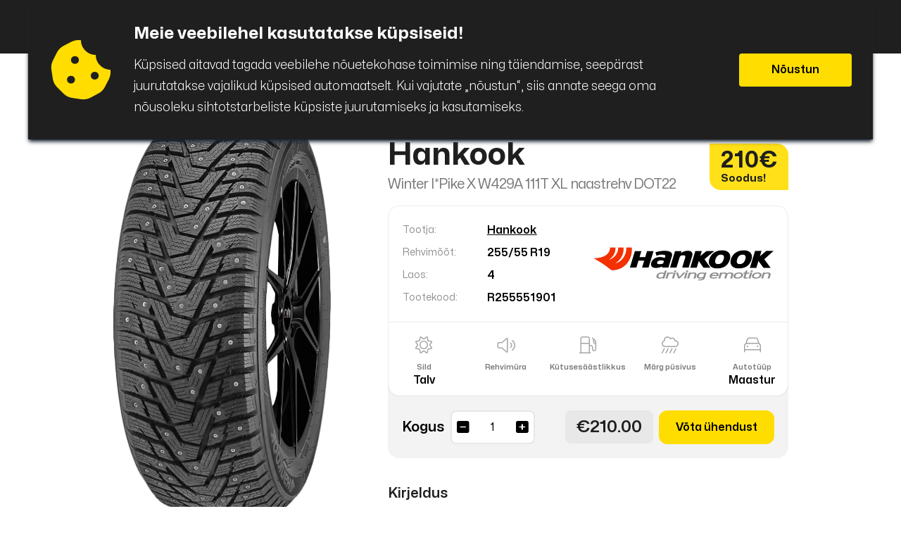

--- FILE ---
content_type: text/html; charset=UTF-8
request_url: https://puigar.ee/et/pood/winter-ipike-x-w429a-111t-xl-naastrehv/
body_size: 13582
content:

<!doctype html>
<!--[if lt IE 7]>
<html class="no-js lt-ie9 lt-ie8 lt-ie7" lang="en"> <![endif]-->
<!--[if IE 7]>
<html class="no-js lt-ie9 lt-ie8" lang="en"> <![endif]-->
<!--[if IE 8]>
<html class="no-js lt-ie9" lang="en"> <![endif]-->
<!--[if gt IE 8]><!-->
<html class="no-js" lang="en"> <!--<![endif]-->
<head>
    <meta charset="utf-8">
    <meta http-equiv="X-UA-Compatible" content="IE=edge,chrome=1">
    <title>Puigar | Winter I*Pike X W429A 111T XL naastrehv DOT22</title>
        <script type="text/javascript">
        var GATEWAYAPI_PLUGINDIR = "https:\/\/puigar.ee\/wp\/wp-content\/plugins\/gatewayapi\/";
        var GATEWAYAPI_I18N_DEFAULT_ERROR = "Sorry, but there are errors in your input. Please attend to the highlighted fields below.";
        var GATEWAYAPI_ADMINURL = "https:\/\/puigar.ee\/wp\/wp-admin\/";
        var GATEWAYAPI_DEFAULT_CC = 372;
    </script>
    <meta name='robots' content='max-image-preview:large' />
<link rel="alternate" hreflang="en" href="https://puigar.ee/en/pood/winter-ipike-x-w429a-111t-xl-naastrehv/" />
<link rel="alternate" hreflang="et" href="https://puigar.ee/et/pood/winter-ipike-x-w429a-111t-xl-naastrehv/" />
<link rel="alternate" hreflang="ru" href="https://puigar.ee/ru/pood/winter-ipike-x-w429a-111t-xl-naastrehv/" />
<link rel="alternate" hreflang="x-default" href="https://puigar.ee/et/pood/winter-ipike-x-w429a-111t-xl-naastrehv/" />
<link rel='dns-prefetch' href='//www.googletagmanager.com' />
<link rel="alternate" type="application/rss+xml" title="Puigar &raquo; Winter I*Pike X W429A 111T XL naastrehv DOT22 Kommentaaride RSS" href="https://puigar.ee/et/pood/winter-ipike-x-w429a-111t-xl-naastrehv/feed/" />
<script type="text/javascript">
window._wpemojiSettings = {"baseUrl":"https:\/\/s.w.org\/images\/core\/emoji\/14.0.0\/72x72\/","ext":".png","svgUrl":"https:\/\/s.w.org\/images\/core\/emoji\/14.0.0\/svg\/","svgExt":".svg","source":{"concatemoji":"https:\/\/puigar.ee\/wp\/wp-includes\/js\/wp-emoji-release.min.js?ver=6.1.9"}};
/*! This file is auto-generated */
!function(e,a,t){var n,r,o,i=a.createElement("canvas"),p=i.getContext&&i.getContext("2d");function s(e,t){var a=String.fromCharCode,e=(p.clearRect(0,0,i.width,i.height),p.fillText(a.apply(this,e),0,0),i.toDataURL());return p.clearRect(0,0,i.width,i.height),p.fillText(a.apply(this,t),0,0),e===i.toDataURL()}function c(e){var t=a.createElement("script");t.src=e,t.defer=t.type="text/javascript",a.getElementsByTagName("head")[0].appendChild(t)}for(o=Array("flag","emoji"),t.supports={everything:!0,everythingExceptFlag:!0},r=0;r<o.length;r++)t.supports[o[r]]=function(e){if(p&&p.fillText)switch(p.textBaseline="top",p.font="600 32px Arial",e){case"flag":return s([127987,65039,8205,9895,65039],[127987,65039,8203,9895,65039])?!1:!s([55356,56826,55356,56819],[55356,56826,8203,55356,56819])&&!s([55356,57332,56128,56423,56128,56418,56128,56421,56128,56430,56128,56423,56128,56447],[55356,57332,8203,56128,56423,8203,56128,56418,8203,56128,56421,8203,56128,56430,8203,56128,56423,8203,56128,56447]);case"emoji":return!s([129777,127995,8205,129778,127999],[129777,127995,8203,129778,127999])}return!1}(o[r]),t.supports.everything=t.supports.everything&&t.supports[o[r]],"flag"!==o[r]&&(t.supports.everythingExceptFlag=t.supports.everythingExceptFlag&&t.supports[o[r]]);t.supports.everythingExceptFlag=t.supports.everythingExceptFlag&&!t.supports.flag,t.DOMReady=!1,t.readyCallback=function(){t.DOMReady=!0},t.supports.everything||(n=function(){t.readyCallback()},a.addEventListener?(a.addEventListener("DOMContentLoaded",n,!1),e.addEventListener("load",n,!1)):(e.attachEvent("onload",n),a.attachEvent("onreadystatechange",function(){"complete"===a.readyState&&t.readyCallback()})),(e=t.source||{}).concatemoji?c(e.concatemoji):e.wpemoji&&e.twemoji&&(c(e.twemoji),c(e.wpemoji)))}(window,document,window._wpemojiSettings);
</script>
<style type="text/css">
img.wp-smiley,
img.emoji {
	display: inline !important;
	border: none !important;
	box-shadow: none !important;
	height: 1em !important;
	width: 1em !important;
	margin: 0 0.07em !important;
	vertical-align: -0.1em !important;
	background: none !important;
	padding: 0 !important;
}
</style>
	<link rel='stylesheet' id='wp-block-library-css' href='https://puigar.ee/wp/wp-includes/css/dist/block-library/style.min.css?ver=6.1.9' type='text/css' media='all' />
<link rel='stylesheet' id='wc-blocks-vendors-style-css' href='https://puigar.ee/wp/wp-content/plugins/woocommerce/packages/woocommerce-blocks/build/wc-blocks-vendors-style.css?ver=9.4.3' type='text/css' media='all' />
<link rel='stylesheet' id='wc-blocks-style-css' href='https://puigar.ee/wp/wp-content/plugins/woocommerce/packages/woocommerce-blocks/build/wc-blocks-style.css?ver=9.4.3' type='text/css' media='all' />
<link rel='stylesheet' id='classic-theme-styles-css' href='https://puigar.ee/wp/wp-includes/css/classic-themes.min.css?ver=1' type='text/css' media='all' />
<style id='global-styles-inline-css' type='text/css'>
body{--wp--preset--color--black: #000000;--wp--preset--color--cyan-bluish-gray: #abb8c3;--wp--preset--color--white: #ffffff;--wp--preset--color--pale-pink: #f78da7;--wp--preset--color--vivid-red: #cf2e2e;--wp--preset--color--luminous-vivid-orange: #ff6900;--wp--preset--color--luminous-vivid-amber: #fcb900;--wp--preset--color--light-green-cyan: #7bdcb5;--wp--preset--color--vivid-green-cyan: #00d084;--wp--preset--color--pale-cyan-blue: #8ed1fc;--wp--preset--color--vivid-cyan-blue: #0693e3;--wp--preset--color--vivid-purple: #9b51e0;--wp--preset--gradient--vivid-cyan-blue-to-vivid-purple: linear-gradient(135deg,rgba(6,147,227,1) 0%,rgb(155,81,224) 100%);--wp--preset--gradient--light-green-cyan-to-vivid-green-cyan: linear-gradient(135deg,rgb(122,220,180) 0%,rgb(0,208,130) 100%);--wp--preset--gradient--luminous-vivid-amber-to-luminous-vivid-orange: linear-gradient(135deg,rgba(252,185,0,1) 0%,rgba(255,105,0,1) 100%);--wp--preset--gradient--luminous-vivid-orange-to-vivid-red: linear-gradient(135deg,rgba(255,105,0,1) 0%,rgb(207,46,46) 100%);--wp--preset--gradient--very-light-gray-to-cyan-bluish-gray: linear-gradient(135deg,rgb(238,238,238) 0%,rgb(169,184,195) 100%);--wp--preset--gradient--cool-to-warm-spectrum: linear-gradient(135deg,rgb(74,234,220) 0%,rgb(151,120,209) 20%,rgb(207,42,186) 40%,rgb(238,44,130) 60%,rgb(251,105,98) 80%,rgb(254,248,76) 100%);--wp--preset--gradient--blush-light-purple: linear-gradient(135deg,rgb(255,206,236) 0%,rgb(152,150,240) 100%);--wp--preset--gradient--blush-bordeaux: linear-gradient(135deg,rgb(254,205,165) 0%,rgb(254,45,45) 50%,rgb(107,0,62) 100%);--wp--preset--gradient--luminous-dusk: linear-gradient(135deg,rgb(255,203,112) 0%,rgb(199,81,192) 50%,rgb(65,88,208) 100%);--wp--preset--gradient--pale-ocean: linear-gradient(135deg,rgb(255,245,203) 0%,rgb(182,227,212) 50%,rgb(51,167,181) 100%);--wp--preset--gradient--electric-grass: linear-gradient(135deg,rgb(202,248,128) 0%,rgb(113,206,126) 100%);--wp--preset--gradient--midnight: linear-gradient(135deg,rgb(2,3,129) 0%,rgb(40,116,252) 100%);--wp--preset--duotone--dark-grayscale: url('#wp-duotone-dark-grayscale');--wp--preset--duotone--grayscale: url('#wp-duotone-grayscale');--wp--preset--duotone--purple-yellow: url('#wp-duotone-purple-yellow');--wp--preset--duotone--blue-red: url('#wp-duotone-blue-red');--wp--preset--duotone--midnight: url('#wp-duotone-midnight');--wp--preset--duotone--magenta-yellow: url('#wp-duotone-magenta-yellow');--wp--preset--duotone--purple-green: url('#wp-duotone-purple-green');--wp--preset--duotone--blue-orange: url('#wp-duotone-blue-orange');--wp--preset--font-size--small: 13px;--wp--preset--font-size--medium: 20px;--wp--preset--font-size--large: 36px;--wp--preset--font-size--x-large: 42px;--wp--preset--spacing--20: 0.44rem;--wp--preset--spacing--30: 0.67rem;--wp--preset--spacing--40: 1rem;--wp--preset--spacing--50: 1.5rem;--wp--preset--spacing--60: 2.25rem;--wp--preset--spacing--70: 3.38rem;--wp--preset--spacing--80: 5.06rem;}:where(.is-layout-flex){gap: 0.5em;}body .is-layout-flow > .alignleft{float: left;margin-inline-start: 0;margin-inline-end: 2em;}body .is-layout-flow > .alignright{float: right;margin-inline-start: 2em;margin-inline-end: 0;}body .is-layout-flow > .aligncenter{margin-left: auto !important;margin-right: auto !important;}body .is-layout-constrained > .alignleft{float: left;margin-inline-start: 0;margin-inline-end: 2em;}body .is-layout-constrained > .alignright{float: right;margin-inline-start: 2em;margin-inline-end: 0;}body .is-layout-constrained > .aligncenter{margin-left: auto !important;margin-right: auto !important;}body .is-layout-constrained > :where(:not(.alignleft):not(.alignright):not(.alignfull)){max-width: var(--wp--style--global--content-size);margin-left: auto !important;margin-right: auto !important;}body .is-layout-constrained > .alignwide{max-width: var(--wp--style--global--wide-size);}body .is-layout-flex{display: flex;}body .is-layout-flex{flex-wrap: wrap;align-items: center;}body .is-layout-flex > *{margin: 0;}:where(.wp-block-columns.is-layout-flex){gap: 2em;}.has-black-color{color: var(--wp--preset--color--black) !important;}.has-cyan-bluish-gray-color{color: var(--wp--preset--color--cyan-bluish-gray) !important;}.has-white-color{color: var(--wp--preset--color--white) !important;}.has-pale-pink-color{color: var(--wp--preset--color--pale-pink) !important;}.has-vivid-red-color{color: var(--wp--preset--color--vivid-red) !important;}.has-luminous-vivid-orange-color{color: var(--wp--preset--color--luminous-vivid-orange) !important;}.has-luminous-vivid-amber-color{color: var(--wp--preset--color--luminous-vivid-amber) !important;}.has-light-green-cyan-color{color: var(--wp--preset--color--light-green-cyan) !important;}.has-vivid-green-cyan-color{color: var(--wp--preset--color--vivid-green-cyan) !important;}.has-pale-cyan-blue-color{color: var(--wp--preset--color--pale-cyan-blue) !important;}.has-vivid-cyan-blue-color{color: var(--wp--preset--color--vivid-cyan-blue) !important;}.has-vivid-purple-color{color: var(--wp--preset--color--vivid-purple) !important;}.has-black-background-color{background-color: var(--wp--preset--color--black) !important;}.has-cyan-bluish-gray-background-color{background-color: var(--wp--preset--color--cyan-bluish-gray) !important;}.has-white-background-color{background-color: var(--wp--preset--color--white) !important;}.has-pale-pink-background-color{background-color: var(--wp--preset--color--pale-pink) !important;}.has-vivid-red-background-color{background-color: var(--wp--preset--color--vivid-red) !important;}.has-luminous-vivid-orange-background-color{background-color: var(--wp--preset--color--luminous-vivid-orange) !important;}.has-luminous-vivid-amber-background-color{background-color: var(--wp--preset--color--luminous-vivid-amber) !important;}.has-light-green-cyan-background-color{background-color: var(--wp--preset--color--light-green-cyan) !important;}.has-vivid-green-cyan-background-color{background-color: var(--wp--preset--color--vivid-green-cyan) !important;}.has-pale-cyan-blue-background-color{background-color: var(--wp--preset--color--pale-cyan-blue) !important;}.has-vivid-cyan-blue-background-color{background-color: var(--wp--preset--color--vivid-cyan-blue) !important;}.has-vivid-purple-background-color{background-color: var(--wp--preset--color--vivid-purple) !important;}.has-black-border-color{border-color: var(--wp--preset--color--black) !important;}.has-cyan-bluish-gray-border-color{border-color: var(--wp--preset--color--cyan-bluish-gray) !important;}.has-white-border-color{border-color: var(--wp--preset--color--white) !important;}.has-pale-pink-border-color{border-color: var(--wp--preset--color--pale-pink) !important;}.has-vivid-red-border-color{border-color: var(--wp--preset--color--vivid-red) !important;}.has-luminous-vivid-orange-border-color{border-color: var(--wp--preset--color--luminous-vivid-orange) !important;}.has-luminous-vivid-amber-border-color{border-color: var(--wp--preset--color--luminous-vivid-amber) !important;}.has-light-green-cyan-border-color{border-color: var(--wp--preset--color--light-green-cyan) !important;}.has-vivid-green-cyan-border-color{border-color: var(--wp--preset--color--vivid-green-cyan) !important;}.has-pale-cyan-blue-border-color{border-color: var(--wp--preset--color--pale-cyan-blue) !important;}.has-vivid-cyan-blue-border-color{border-color: var(--wp--preset--color--vivid-cyan-blue) !important;}.has-vivid-purple-border-color{border-color: var(--wp--preset--color--vivid-purple) !important;}.has-vivid-cyan-blue-to-vivid-purple-gradient-background{background: var(--wp--preset--gradient--vivid-cyan-blue-to-vivid-purple) !important;}.has-light-green-cyan-to-vivid-green-cyan-gradient-background{background: var(--wp--preset--gradient--light-green-cyan-to-vivid-green-cyan) !important;}.has-luminous-vivid-amber-to-luminous-vivid-orange-gradient-background{background: var(--wp--preset--gradient--luminous-vivid-amber-to-luminous-vivid-orange) !important;}.has-luminous-vivid-orange-to-vivid-red-gradient-background{background: var(--wp--preset--gradient--luminous-vivid-orange-to-vivid-red) !important;}.has-very-light-gray-to-cyan-bluish-gray-gradient-background{background: var(--wp--preset--gradient--very-light-gray-to-cyan-bluish-gray) !important;}.has-cool-to-warm-spectrum-gradient-background{background: var(--wp--preset--gradient--cool-to-warm-spectrum) !important;}.has-blush-light-purple-gradient-background{background: var(--wp--preset--gradient--blush-light-purple) !important;}.has-blush-bordeaux-gradient-background{background: var(--wp--preset--gradient--blush-bordeaux) !important;}.has-luminous-dusk-gradient-background{background: var(--wp--preset--gradient--luminous-dusk) !important;}.has-pale-ocean-gradient-background{background: var(--wp--preset--gradient--pale-ocean) !important;}.has-electric-grass-gradient-background{background: var(--wp--preset--gradient--electric-grass) !important;}.has-midnight-gradient-background{background: var(--wp--preset--gradient--midnight) !important;}.has-small-font-size{font-size: var(--wp--preset--font-size--small) !important;}.has-medium-font-size{font-size: var(--wp--preset--font-size--medium) !important;}.has-large-font-size{font-size: var(--wp--preset--font-size--large) !important;}.has-x-large-font-size{font-size: var(--wp--preset--font-size--x-large) !important;}
.wp-block-navigation a:where(:not(.wp-element-button)){color: inherit;}
:where(.wp-block-columns.is-layout-flex){gap: 2em;}
.wp-block-pullquote{font-size: 1.5em;line-height: 1.6;}
</style>
<link rel='stylesheet' id='wooajaxcart-css' href='https://puigar.ee/wp/wp-content/plugins/woocommerce-ajax-cart/assets/wooajaxcart.css?ver=6.1.9' type='text/css' media='all' />
<link rel='stylesheet' id='woocommerce-layout-css' href='https://puigar.ee/wp/wp-content/plugins/woocommerce/assets/css/woocommerce-layout.css?ver=7.4.0' type='text/css' media='all' />
<style id='woocommerce-layout-inline-css' type='text/css'>

	.infinite-scroll .woocommerce-pagination {
		display: none;
	}
</style>
<link rel='stylesheet' id='woocommerce-smallscreen-css' href='https://puigar.ee/wp/wp-content/plugins/woocommerce/assets/css/woocommerce-smallscreen.css?ver=7.4.0' type='text/css' media='only screen and (max-width: 768px)' />
<link rel='stylesheet' id='woocommerce-general-css' href='https://puigar.ee/wp/wp-content/plugins/woocommerce/assets/css/woocommerce.css?ver=7.4.0' type='text/css' media='all' />
<style id='woocommerce-inline-inline-css' type='text/css'>
.woocommerce form .form-row .required { visibility: visible; }
</style>
<link rel='stylesheet' id='select2-4-css' href='https://puigar.ee/wp/wp-content/plugins/gatewayapi/lib/select2/css/select2.min.css?ver=1.8.0' type='text/css' media='all' />
<script type='text/javascript' id='google-analytics-opt-out-js-after'>
			var gaProperty = 'G-98DQLVVRK4';
			var disableStr = 'ga-disable-' + gaProperty;
			if ( document.cookie.indexOf( disableStr + '=true' ) > -1 ) {
				window[disableStr] = true;
			}
			function gaOptout() {
				document.cookie = disableStr + '=true; expires=Thu, 31 Dec 2099 23:59:59 UTC; path=/';
				window[disableStr] = true;
			}
</script>
<script type='text/javascript' async src='https://www.googletagmanager.com/gtag/js?id=G-98DQLVVRK4' id='google-tag-manager-js'></script>
<script type='text/javascript' id='google-tag-manager-js-after'>
		window.dataLayer = window.dataLayer || [];
		function gtag(){dataLayer.push(arguments);}
		gtag('js', new Date());
		gtag('set', 'developer_id.dOGY3NW', true);

		gtag('config', 'G-98DQLVVRK4', {
			'allow_google_signals': true,
			'link_attribution': true,
			'anonymize_ip': true,
			'linker':{
				'domains': [],
				'allow_incoming': false,
			},
			'custom_map': {
				'dimension1': 'logged_in'
			},
			'logged_in': 'no'
		} );

		
		
</script>
<script type='text/javascript' src='https://puigar.ee/wp/wp-includes/js/jquery/jquery.min.js?ver=3.6.1' id='jquery-core-js'></script>
<script type='text/javascript' src='https://puigar.ee/wp/wp-includes/js/jquery/jquery-migrate.min.js?ver=3.3.2' id='jquery-migrate-js'></script>
<script type='text/javascript' id='wooajaxcart-js-extra'>
/* <![CDATA[ */
var wooajaxcart = {"updating_text":"Updating...","warn_remove_text":"Are you sure you want to remove this item from cart?","ajax_timeout":"800","confirm_zero_qty":"no"};
/* ]]> */
</script>
<script type='text/javascript' src='https://puigar.ee/wp/wp-content/plugins/woocommerce-ajax-cart/assets/wooajaxcart.js?ver=6.1.9' id='wooajaxcart-js'></script>
<link rel="https://api.w.org/" href="https://puigar.ee/et/wp-json/" /><link rel="alternate" type="application/json" href="https://puigar.ee/et/wp-json/wp/v2/product/36650" /><link rel="EditURI" type="application/rsd+xml" title="RSD" href="https://puigar.ee/wp/xmlrpc.php?rsd" />
<link rel="wlwmanifest" type="application/wlwmanifest+xml" href="https://puigar.ee/wp/wp-includes/wlwmanifest.xml" />
<meta name="generator" content="WordPress 6.1.9" />
<meta name="generator" content="WooCommerce 7.4.0" />
<link rel="canonical" href="https://puigar.ee/et/pood/winter-ipike-x-w429a-111t-xl-naastrehv/" />
<link rel='shortlink' href='https://puigar.ee/et/?p=36650' />
<link rel="alternate" type="application/json+oembed" href="https://puigar.ee/et/wp-json/oembed/1.0/embed?url=https%3A%2F%2Fpuigar.ee%2Fet%2Fpood%2Fwinter-ipike-x-w429a-111t-xl-naastrehv%2F" />
<link rel="alternate" type="text/xml+oembed" href="https://puigar.ee/et/wp-json/oembed/1.0/embed?url=https%3A%2F%2Fpuigar.ee%2Fet%2Fpood%2Fwinter-ipike-x-w429a-111t-xl-naastrehv%2F&#038;format=xml" />
<meta name="generator" content="WPML ver:4.5.14 stt:1,15,46;" />
<style>
        .woocommerce button[name="update_cart"],
        .woocommerce input[name="update_cart"] {
            display: none;
        }</style>	<noscript><style>.woocommerce-product-gallery{ opacity: 1 !important; }</style></noscript>
	<style id="wpforms-css-vars-root">
				:root {
					--wpforms-field-border-radius: 3px;
--wpforms-field-background-color: #ffffff;
--wpforms-field-border-color: rgba( 0, 0, 0, 0.25 );
--wpforms-field-text-color: rgba( 0, 0, 0, 0.7 );
--wpforms-label-color: rgba( 0, 0, 0, 0.85 );
--wpforms-label-sublabel-color: rgba( 0, 0, 0, 0.55 );
--wpforms-label-error-color: #d63637;
--wpforms-button-border-radius: 3px;
--wpforms-button-background-color: #066aab;
--wpforms-button-text-color: #ffffff;
--wpforms-field-size-input-height: 43px;
--wpforms-field-size-input-spacing: 15px;
--wpforms-field-size-font-size: 16px;
--wpforms-field-size-line-height: 19px;
--wpforms-field-size-padding-h: 14px;
--wpforms-field-size-checkbox-size: 16px;
--wpforms-field-size-sublabel-spacing: 5px;
--wpforms-field-size-icon-size: 1;
--wpforms-label-size-font-size: 16px;
--wpforms-label-size-line-height: 19px;
--wpforms-label-size-sublabel-font-size: 14px;
--wpforms-label-size-sublabel-line-height: 17px;
--wpforms-button-size-font-size: 17px;
--wpforms-button-size-height: 41px;
--wpforms-button-size-padding-h: 15px;
--wpforms-button-size-margin-top: 10px;

				}
			</style>    <link rel="icon" href=https://puigar.ee/wp/wp-content/themes/puigar/img/favicon.png" type="image/x-icon" />
    <meta name="viewport" content="width=device-width">
    <link rel="stylesheet" href="https://puigar.ee/wp/wp-content/themes/puigar/css/all.css">
    <link rel="stylesheet" href="https://puigar.ee/wp/wp-content/themes/puigar/css/style.css">

</head>
<body class="min-h-[100vh] page relative flex flex-col landing ">
<!--[if lt IE 7]><p class=chromeframe>Your browser is <em>ancient!</em> <a href="http://browsehappy.com/">Upgrade to a
    different browser</a> or <a href="http://www.google.com/chromeframe/?redirect=true">install Google Chrome Frame</a>
to experience this site.</p><![endif]-->




        
<div class="bg-darkest"><nav class="bg-[#292929] lg:bg-transparent lg:min-h-[76px] pl-5 lg:pl-0 nav flex lg:w-[960px] max-w-full ml-auto mr-auto  items-center">
    <a href="https://puigar.ee/et/">
        <div class="pb-2 sm:pb-0 text-[20px] lg:text-[28px] text-white leading-[28px] font-bold mr-[27px]">Puigar</div>
    </a>
    <div class="ml-auto flex items-center">
                <a href="https://puigar.ee/et/checkout-2/" class="text-white mr-[12px] relative lg:hidden flex ">
            <i class="text-base sm:text-[20px] fa-regular fa-cart-shopping"></i>
                    </a>
                <a onclick="triggerMenu()" class="mobile-trigger w-[60px] h-full min-h-[60px] flex items-center justify-center ml-auto flex lg:hidden bg-[#292929]" href="javascript:{}">
            <i id="triggerIcon" class="text-2xl text-accent fa-light fa-bars"></i>
        </a>
    </div>
    <div class=" lg:pt-[0px]  lg:mt-[0px] lg:mb-[0px] lg:pb-[0px] pb-[20px] lg:[p-0] left-0 lg:left-[initial] top-[60px] lg:top-[initial] bg-[#292929] z-10 lg:bg-transparent absolute lg:relative hidden lg:flex lg:items-center flex-col lg:flex-row w-full" id="menu">
        <div class="px-[20px] lg:px-[0px] w-full flex lg:items-center flex-wrap pb-3 lg:pb-0 flex-col lg:flex-row gap-2 sm:gap-4">
            <a class="leading-[28px] text-white text-base leading-[28px] font-semibold lg:px-3 py-2 lg:py-4" href="https://puigar.ee/et/">Avaleht</a><a class="active-menu-item leading-[28px] text-accent lg:before:left-1/2 lg:before:transform lg:before:-translate-x-1/2 lg:px-3 py-2 lg:py-4 text-base text-accent before:left-1/2 lg:before:transform before:-translate-x-1/2 lg:before:top-[-8px] before:absolute before:top-0 before:bg-accent lg:before:w-full lg:before:h-[3px]	relative leading-[28px] font-semibold" href="https://puigar.ee/et/pood/">Autokaubad</a><a class="leading-[28px] text-white text-base leading-[28px] font-semibold lg:px-3 py-2 lg:py-4" href="https://puigar.ee/et/hinnakiri/">Hinnakiri</a><a class="leading-[28px] text-white text-base leading-[28px] font-semibold lg:px-3 py-2 lg:py-4" href="https://puigar.ee/et/firmast/">Firmast</a>        </div>
        <div class="lg:ml-auto flex lg:items-center flex-col lg:flex-row">
            <a href=https://puigar.ee/et/rehvivahetus/ class='mx-3 lg:mx-0 mb-3 lg:mb-0 lg:mr-6 rounded-xl bg-accent px-[12px] w-fit h-[42px] flex items-center font-semibold text-base whitespace-nowrap text-center'>Broneeri rehvivahetus</a>                        <a href="https://puigar.ee/et/checkout-2/" class="text-white mr-[12px] relative hidden lg:flex ">
                <i class="text-base sm:text-[20px] fa-regular fa-cart-shopping"></i>
                            </a>
                        <div class="px-[20px] lg:px-[0px] pt-[20px] lg:pt-[0px] w-full nav-language drop relative border-[#565656] lg:border-transparent border-t" id="language-selector-drop">
                <a href="javascript:{}" class="btn lg:pl-4  dropbtn flex items-center lang-link">
                    <i class="px-2  w-6 h-6 bg-contain flex ico bg-ico-et"></i>
                    <span class="pointer-events-none text-white font-semibold text-base ml-3">
                    Eesti</span>
                    <i class="ml-auto pointer-events-none far fa-angle-down text-white lg:ml-3 text-[20px]"></i></a>
                <ul class="left-0 lg:left-[initial] min-w-full lg:min-w-[138px] px-5 lg:px-4 top-[64px] lg:top-[40px] hidden flex-col absolute py-3 list bg-darkest rounded-b-lg z-10">
                    <li><a class="py-2  flex" href="https://puigar.ee/en/pood/winter-ipike-x-w429a-111t-xl-naastrehv/"><i class="mr-3 w-6 h-6 bg-contain flex ico bg-ico-en"></i><span class="text-white font-semibold text-base">English</span></a></li><li><a class="py-2 drop-item active flex" href="https://puigar.ee/et/pood/winter-ipike-x-w429a-111t-xl-naastrehv/"><i class="mr-3 w-6 h-6 bg-contain flex ico bg-ico-et"></i><span class="text-white font-semibold text-base">Eesti</span><i class="fa-solid fa-check text-[20px] text-accent ml-3"></i></a></li><li><a class="py-2  flex" href="https://puigar.ee/ru/pood/winter-ipike-x-w429a-111t-xl-naastrehv/"><i class="mr-3 w-6 h-6 bg-contain flex ico bg-ico-ru"></i><span class="text-white font-semibold text-base">Русский</span></a></li>                </ul>
            </div>
                    </div>
    </div>

</nav></div>
								<div class="woocommerce-notices-wrapper"></div><div class="" id="product-36650" class="product type-product post-36650 status-publish first instock product_cat-naastrehvid product_cat-rehvid product_tag-hankook product_tag-in-own-storage product_tag-soiduauto-et product_tag-soiduauto has-post-thumbnail sale taxable shipping-taxable purchasable product-type-simple">
    <div class="px-5 flex-col sm:flex-row flex w-[1000px] max-w-full ml-auto mr-auto  items-center py-[40px] sm:py-[80px]">
	

	<div class="woocommerce-product-gallery woocommerce-product-gallery--with-images woocommerce-product-gallery--columns-4 images" data-columns="4" style="opacity: 0; transition: opacity .25s ease-in-out; align-self: start;">
	<figure class="woocommerce-product-gallery__wrapper">
		<div data-thumb="https://puigar.ee/wp/wp-content/uploads/2023/05/Hankook-W429-100x100.jpg" data-thumb-alt="" class="woocommerce-product-gallery__image"><a onclick="openImgModal()" data-lightbox="Gallery" data-url="https://puigar.ee/wp/wp-content/uploads/2023/05/Hankook-W429.jpg" href="javascript:{}"><img width="537" height="1000" src="https://puigar.ee/wp/wp-content/uploads/2023/05/Hankook-W429.jpg" class="wp-post-image" alt="" decoding="async" loading="lazy" title="Hankook W429" data-caption="" data-src="https://puigar.ee/wp/wp-content/uploads/2023/05/Hankook-W429.jpg" data-large_image="https://puigar.ee/wp/wp-content/uploads/2023/05/Hankook-W429.jpg" data-large_image_width="537" data-large_image_height="1000" srcset="https://puigar.ee/wp/wp-content/uploads/2023/05/Hankook-W429.jpg 537w, https://puigar.ee/wp/wp-content/uploads/2023/05/Hankook-W429-161x300.jpg 161w" sizes="(max-width: 537px) 100vw, 537px" /></a></div>	</figure>
</div>
<!-- image modal -->
<div id="imgModal" class="fixed overflow-hidden bg-black hidden z-[100] left-0 top-0 w-full h-[100vh]">
    <button class="cursor-pointer bg-accent rounded-full flex items-center justify-center align-center w-[38px] h-[38px] close cursor text-[30px] z-[1001] right-[12px] text-darkest absolute top-[12px]" onclick="closeImgModal()"><i class="fa-solid fa-xmark"></i></button>
    <div class="modal-content m-auto h-full relative flex items-center align-center justify-center p-0 w-[90%] max-w-[1200px]">
        <img class="max-h-[100vh]" title="Winter I*Pike X W429A 111T XL naastrehv DOT22" src="https://puigar.ee/wp/wp-content/uploads/2023/05/Hankook-W429.jpg">
    </div>
</div>
	<div class="w-[595px] max-w-full relative mt-6 sm:mt-0 sm:ml-[80px]">
        <button class="flex items-center text-orange text-base mb-6" type="button" onclick="history.back();"><i class="text-[18px] text-orange fa-solid fa-arrow-left mr-2"></i>
            <span>Tagasi</span></button>
		<div class="flex"><div class="flex flex-col flex-1"><div class="sm:text-[44px] text-[22px] text-darkest font-bold leading-[32px] sm:mb-3">Hankook</div><div class="text-xl font-normal opacity-60 pb-2 text-darkest tracking-tighter">Winter I*Pike X W429A 111T XL naastrehv DOT22</div></div>    <div class="self-start text-[24px] sm:text-[32px] leading-6 flex flex-col bg-accent/90 text-darkest rounded-tr-2xl rounded-bl-2xl font-bold  pt-3 pb-1 px-4">
        <div>210€</div>
        <div class="text-[15px] mt-0.5">Soodus!</div>
    </div>
</div><div class="mt-2 flex flex-col border-[#EFEDE9] border-1 w-full border-x border-y rounded-2xl z-10 ">
    <div class="py-6 px-5 flex sm:items-center flex-col sm:flex-row">
        <div class="flex-1">
            <div class="flex items-center mb-3">
                <div class="text-darkest opacity-50 w-[120px] text-sm font-normal leading-[20px] text-tight">Tootja:</div>
                <div class="text-base font-semibold leading-[15px]"><a class="underline" href="https://puigar.ee/et/tootesilt/hankook/">Hankook</a></div>
            </div>
            <div class="flex items-center mb-3">
                                    <div class="text-darkest opacity-50 w-[120px] text-sm font-normal leading-[20px] text-tight">Rehvimõõt:</div>
                                <div class="text-base font-semibold leading-[15px]">255/55 R19</div>
            </div>

            <div class="flex items-center mb-3">
                                    <div class="text-darkest opacity-50 w-[120px] text-sm font-normal leading-[20px] text-tight">
                        Laos:
                    </div>
                    <div class="text-base font-semibold leading-[15px]">
                        4                    </div>
                            </div>

            <div class="flex items-center">
                <div class="text-darkest opacity-50 w-[120px] text-sm font-normal leading-[20px] text-tight">Tootekood:</div>
                <div class="text-base font-semibold leading-[15px]">
                                                R255551901                                                            </div>
            </div>
        </div>
        <div class="mt-4 sm:mt-0"><img class="ml-3 mr-auto max-w-[256px] h-auto" src="https://puigar.ee/wp/wp-content/uploads/2023/03/Hankook_Tire_logo.svg_.png" alt=""></div>
    </div>
    
        <div class="grid grid-cols-3 sm:grid-cols-5 gap-4 rounded-b-2xl justify-between py-4 border-t-1 border-[#EFEDE9] border-t w-full bg-[#FFFFFF]">
                            <div class="flex flex-col items-center flex-1 ">
                    <i class="fa-light text-darkest opacity-40 fa-sun text-2xl"></i>
                    <label  class="mb-1 mt-2 text-[11px] font-semibold text-darkest/60" for="season">Sild</label>
                    <span id="season" class="text-base font-semibold leading-[12px]">Talv</span>
                </div>
                        <div class="flex flex-col items-center flex-1">
                <i class="fa-light text-darkest opacity-40  fa-volume text-2xl"></i>
                <label class="mb-1 mt-2 text-[11px] font-semibold text-darkest/60" for="noise">Rehvimüra</label>
                <span id="noise" class="text-base font-semibold leading-[12px]"></span>
            </div>
            <div class="flex flex-col items-center flex-1">
                <i class=" fa-light text-darkest opacity-40  fa-gas-pump text-2xl"></i>
                <label class="mb-1 mt-2 text-[11px] font-semibold text-darkest/60" for="noise">Kütusesäästlikkus</label>
                <span class="text-base font-semibold leading-[12px]"></span>
            </div>
            <div class="flex flex-col items-center flex-1">
                <i class="fa-light text-darkest opacity-40  fa-cloud-showers-heavy text-2xl"></i>
                <label class="mb-1 mt-2 text-[11px] font-semibold text-darkest/60" for="noise">Märg püsivus</label>
                <span class="text-base font-semibold  leading-[12px]"></span>
            </div>
            <div class="flex flex-col items-center flex-1">
                <i class="fa-light text-darkest opacity-40  fa-car text-2xl"></i>
                <label  class="mb-1 mt-2 text-[11px] font-semibold text-darkest/60" for="type">Autotüüp</label>
                <span id="type" class="text-base font-semibold leading-[12px]">Maastur</span>
            </div>
        </div>
    </div>

<!--
<p class="stock in-stock">4 laos</p>
-->	
	<form class="flex-wrap sm:flex-nowrap cart -mt-4 pb-5 pt-9 px-5 flex items-center bg-darkest/5 rounded-b-2xl mb-[36px] " action="https://puigar.ee/et/pood/winter-ipike-x-w429a-111t-xl-naastrehv/" method="post" enctype='multipart/form-data'>
		
		<div class="font-semibold text-[20px] mr-2 hidden sm:block">Kogus</div><div class="min-w-[120px] flex bg-[#FFFFFF] py-2 px-1 relative rounded-lg border-2 border-ray-300"><button type="button" class="minus  w-6 " ><i class="text-xl	fa-solid fa-square-minus"></i></button><div class="quantity flex-1">
		<label class="screen-reader-text" for="quantity_697175ac79050">Winter I*Pike X W429A 111T XL naastrehv DOT22 kogus</label>
	<input
		type="number"
				id="quantity_697175ac79050"
		class="text-center w-full pt-0.5 border-transparent focus:border-transparent focus:ring-0 border-none focus:ring-0 input-text qty text"
		name="quantity"
		value="1"
		title="Kogus"
		size="4"
		min="1"
		max="4"
					step="1"
			placeholder=""
			inputmode="numeric"
			autocomplete="off"
			/>
	</div>
<button type="button" class="plus w-6 " ><i class="text-xl fa-solid fa-square-plus"></i></button></div>
        <div class="flex ml-auto items-center mt-2 sm:mt-0">
		<div id="subtot" class="mx-2"><span class="rounded-lg leading-tight py-3 px-4 text-darkest bg-darkest/5 font-semibold text-[24px]"></span></div>                            <a id="mailtoLink" class="bg-accent rounded-xl	py-3 px-6 font-semibold text-base whitespace-nowrap"
                   href="mailto:puigarou@gmail.com">Võta ühendust</a>

            <script>
                const mailtoLink = document.getElementById('mailtoLink');

                jQuery(document).ready(function($) {
                    changeMailHref();

                    $('[name=quantity]').on('input change', function () {
                        changeMailHref();
                    }).change();

                    function changeMailHref() {
                        setTimeout(() => {
                            let qty = $('[name=quantity]').val();
                            let priceString = $('#subtot > span').html();
                            mailtoLink.href = `mailto:puigarou@gmail.com?subject=Winter I*Pike X W429A 111T XL naastrehv DOT22&body=Tere!%0A%0ASoovin tellida ning rohkem infot selle toote kohta: 255/55R19 HANKOOK Winter I*Pike X W429A 111T XL naastrehv%0AKogus: ${qty} tk%0ASumma: ${priceString || '-'}%0A%0AViide lehele: https://puigar.ee/et/pood/winter-ipike-x-w429a-111t-xl-naastrehv/`;
                        }, 100)
                    }
                });
</script>

        </div>
    </form>
	            <div class="font-semibold text-darkest text-xl mb-3	mt-3">Kirjeldus</div>
            <div class="text-base font-light text-darkest ">
                <p>255/55R19 HANKOOK Winter I*Pike X W429A 111T XL naastrehv</p>
            </div>

                    	</div>
    </div>
    <script>
        document.querySelectorAll('.suitable-for .accordion-header').forEach(header => {
            header.addEventListener('click', () => {
                const content = header.nextElementSibling;
                const isActive = header.classList.contains('active');

                document.querySelectorAll('.accordion-header').forEach(h => {
                    h.classList.remove('active');
                    h.nextElementSibling.style.display = 'none';
                });

                if (!isActive) {
                    header.classList.add('active');
                    content.style.display = 'block';
                }
            });
        });
    </script>
	
	<section class="bg-[#EFEDE9] pt-[60px] sm:pt-[120px] pb-[60px] sm:pb-40">
        <div class="px-5 flex w-[1000px] max-w-full ml-auto mr-auto  items-center flex-col">
					<h2 class="sm:text-[54px] text-[34px] font-bold text-[#1F1F1F] font-hubot tracking-tighter ml-auto mr-auto mb-12">Sarnased tooted</h2>
				
		<div class="grid grid-cols-1 min-[640px]:grid-cols-2 min-[820px]:grid-cols-3 min-[1080px]:grid-cols-4 gap-4 w-full">

			
					<a class="bg-[#FFFFFF] rounded-2xl flex flex-col" href="https://puigar.ee/et/pood/snow-lion-tr777-86t/">
    <div class="py-5 flex justify-center relative">
                    <div class="text-[32px] leading-6 flex flex-col bg-accent/90 text-darkest rounded-tr-2xl rounded-bl-2xl font-bold absolute right-0 top-0 pt-6 pb-2 px-5">
                <div>48€</div>
                <div class="text-[15px] mt-0.5">Soodus!</div>
            </div>
                <img class="h-[239px] w-auto" src="https://puigar.ee/wp/wp-content/uploads/2023/05/Triangle-TR777-300x300.jpg" alt="Snow Lion TR777 86T M+S DOT">

    </div>
    <div class="px-5 flex flex-col pb-5 h-full">
        <div class="text-2xl font-semibold text-darkest tracking-tighter">
            Triangle        </div>
        <div class="text-[15px] opacity-60 pb-2 text-darkest tracking-tighter">Snow Lion TR777 86T M+S DOT</div>
        <div class="flex items-center text-sm font-medium py-2 mb-3 border-b border-[#EFEDE9] border-t mt-auto">
            <div class="">175/65 R14</div>
                            <div class="ml-auto text-xs font-normal">Otsas <span
                            class="font-semibold"></div>
            
        </div>
        
            <div class="flex justify-between">
                                    <div class="flex flex-col items-center flex-1">
                        <i class="fa-light text-darkest opacity-40 fa-sun text-xl"></i>
                        <span class="text-[11px] font-semibold">Talv</span>
                    </div>
                                <div class="flex flex-col items-center flex-1">
                    <i class="fa-light text-darkest opacity-40  fa-volume text-xl"></i>
                    <span class="text-[11px] font-semibold">71db</span>
                </div>
                <div class="flex flex-col items-center flex-1">
                    <i class=" fa-light text-darkest opacity-40  fa-gas-pump text-xl"></i>
                    <span class="text-[11px] font-semibold">D</span>
                </div>
                <div class="flex flex-col items-center flex-1">
                    <i class="fa-light text-darkest opacity-40  fa-cloud-showers-heavy text-xl"></i>
                    <span class="text-[11px] font-semibold">D</span>
                </div>
                <div class="flex flex-col items-center flex-1">
                    <i class="fa-light text-darkest opacity-40  fa-car text-xl"></i>
                    <span class="text-[11px] font-semibold">Auto</span>
                </div>
            </div>
        
    </div>
</a>

			
					<a class="bg-[#FFFFFF] rounded-2xl flex flex-col" href="https://puigar.ee/et/pood/lw71-82t/">
    <div class="py-5 flex justify-center relative">
                    <div class="text-[32px] bg-darkest rounded-tr-2xl rounded-bl-2xl text-accent font-bold absolute right-0 top-0 py-3 px-5">50                €
            </div>
                <img class="h-[239px] w-auto" src="https://puigar.ee/wp/wp-content/uploads/2023/05/Laufenn-LW71-211x300.jpg" alt="I*Fit Ice LW71 82T naastrehv">

    </div>
    <div class="px-5 flex flex-col pb-5 h-full">
        <div class="text-2xl font-semibold text-darkest tracking-tighter">
            Laufenn        </div>
        <div class="text-[15px] opacity-60 pb-2 text-darkest tracking-tighter">I*Fit Ice LW71 82T naastrehv</div>
        <div class="flex items-center text-sm font-medium py-2 mb-3 border-b border-[#EFEDE9] border-t mt-auto">
            <div class="">175/70 R13</div>
                            <div class="ml-auto text-xs font-normal">Otsas <span
                            class="font-semibold"></div>
            
        </div>
        
            <div class="flex justify-between">
                                    <div class="flex flex-col items-center flex-1">
                        <i class="fa-light text-darkest opacity-40 fa-sun text-xl"></i>
                        <span class="text-[11px] font-semibold">Talv</span>
                    </div>
                                <div class="flex flex-col items-center flex-1">
                    <i class="fa-light text-darkest opacity-40  fa-volume text-xl"></i>
                    <span class="text-[11px] font-semibold"></span>
                </div>
                <div class="flex flex-col items-center flex-1">
                    <i class=" fa-light text-darkest opacity-40  fa-gas-pump text-xl"></i>
                    <span class="text-[11px] font-semibold"></span>
                </div>
                <div class="flex flex-col items-center flex-1">
                    <i class="fa-light text-darkest opacity-40  fa-cloud-showers-heavy text-xl"></i>
                    <span class="text-[11px] font-semibold"></span>
                </div>
                <div class="flex flex-col items-center flex-1">
                    <i class="fa-light text-darkest opacity-40  fa-car text-xl"></i>
                    <span class="text-[11px] font-semibold">Auto</span>
                </div>
            </div>
        
    </div>
</a>

			
					<a class="bg-[#FFFFFF] rounded-2xl flex flex-col" href="https://puigar.ee/et/pood/fm601-86h/">
    <div class="py-5 flex justify-center relative">
                    <div class="text-[32px] leading-6 flex flex-col bg-accent/90 text-darkest rounded-tr-2xl rounded-bl-2xl font-bold absolute right-0 top-0 pt-6 pb-2 px-5">
                <div>46€</div>
                <div class="text-[15px] mt-0.5">Soodus!</div>
            </div>
                <img class="h-[239px] w-auto" src="https://puigar.ee/wp/wp-content/uploads/2023/05/Firemax-FM601-2-300x300.jpg" alt="FM601 86H DOT24">

    </div>
    <div class="px-5 flex flex-col pb-5 h-full">
        <div class="text-2xl font-semibold text-darkest tracking-tighter">
            Firemax        </div>
        <div class="text-[15px] opacity-60 pb-2 text-darkest tracking-tighter">FM601 86H DOT24</div>
        <div class="flex items-center text-sm font-medium py-2 mb-3 border-b border-[#EFEDE9] border-t mt-auto">
            <div class="">185/65 R15</div>
                            <div class="ml-auto text-xs font-normal">Otsas <span
                            class="font-semibold"></div>
            
        </div>
        
            <div class="flex justify-between">
                                    <div class="flex flex-col items-center flex-1">
                        <i class="fa-light text-darkest opacity-40 fa-sun text-xl"></i>
                        <span class="text-[11px] font-semibold">Suvi</span>
                    </div>
                                <div class="flex flex-col items-center flex-1">
                    <i class="fa-light text-darkest opacity-40  fa-volume text-xl"></i>
                    <span class="text-[11px] font-semibold">69db</span>
                </div>
                <div class="flex flex-col items-center flex-1">
                    <i class=" fa-light text-darkest opacity-40  fa-gas-pump text-xl"></i>
                    <span class="text-[11px] font-semibold">C</span>
                </div>
                <div class="flex flex-col items-center flex-1">
                    <i class="fa-light text-darkest opacity-40  fa-cloud-showers-heavy text-xl"></i>
                    <span class="text-[11px] font-semibold">B</span>
                </div>
                <div class="flex flex-col items-center flex-1">
                    <i class="fa-light text-darkest opacity-40  fa-car text-xl"></i>
                    <span class="text-[11px] font-semibold">Auto</span>
                </div>
            </div>
        
    </div>
</a>

			
					<a class="bg-[#FFFFFF] rounded-2xl flex flex-col" href="https://puigar.ee/et/pood/iclynx-ti501-88t/">
    <div class="py-5 flex justify-center relative">
                    <div class="text-[32px] leading-6 flex flex-col bg-accent/90 text-darkest rounded-tr-2xl rounded-bl-2xl font-bold absolute right-0 top-0 pt-6 pb-2 px-5">
                <div>55€</div>
                <div class="text-[15px] mt-0.5">Soodus!</div>
            </div>
                <img class="h-[239px] w-auto" src="https://puigar.ee/wp/wp-content/uploads/2023/05/Triangle-TI501-300x300.png" alt="IclynX TI501 88T naastrehv">

    </div>
    <div class="px-5 flex flex-col pb-5 h-full">
        <div class="text-2xl font-semibold text-darkest tracking-tighter">
            Triangle        </div>
        <div class="text-[15px] opacity-60 pb-2 text-darkest tracking-tighter">IclynX TI501 88T naastrehv</div>
        <div class="flex items-center text-sm font-medium py-2 mb-3 border-b border-[#EFEDE9] border-t mt-auto">
            <div class="">175/70 R14</div>
                            <div class="ml-auto text-xs font-normal">Otsas <span
                            class="font-semibold"></div>
            
        </div>
        
            <div class="flex justify-between">
                                    <div class="flex flex-col items-center flex-1">
                        <i class="fa-light text-darkest opacity-40 fa-sun text-xl"></i>
                        <span class="text-[11px] font-semibold">Talv</span>
                    </div>
                                <div class="flex flex-col items-center flex-1">
                    <i class="fa-light text-darkest opacity-40  fa-volume text-xl"></i>
                    <span class="text-[11px] font-semibold"></span>
                </div>
                <div class="flex flex-col items-center flex-1">
                    <i class=" fa-light text-darkest opacity-40  fa-gas-pump text-xl"></i>
                    <span class="text-[11px] font-semibold"></span>
                </div>
                <div class="flex flex-col items-center flex-1">
                    <i class="fa-light text-darkest opacity-40  fa-cloud-showers-heavy text-xl"></i>
                    <span class="text-[11px] font-semibold"></span>
                </div>
                <div class="flex flex-col items-center flex-1">
                    <i class="fa-light text-darkest opacity-40  fa-car text-xl"></i>
                    <span class="text-[11px] font-semibold">Auto</span>
                </div>
            </div>
        
    </div>
</a>

			
		</div>
        </div>
	</section>
	
</div>


		
	</main></div>
	

<footer class="bg-[#1F1F1F] mt-auto">
    <div class="flex w-[1000px] max-w-full ml-auto mr-auto items-center md:flex-row flex-col">
        <div class="grid min-[420px]:grid-cols-2 min-[120px]:grid-cols-1 min-[640px]:grid-cols-4 gap-4 px-5 w-full justify-between min-h-[228px] py-[60px]">
            <div class="flex flex-col -mt-1.5">
                <div class="text-[28px] text-white font-semibold font-hubot mb-[0px] "><a href="https://puigar.ee/et/">Puigar</a></div>
                <div class="text-base text-white font-semibold my-[6px]">E-R: 8.00-17.00</div>
                <div class="text-base text-white font-semiboldd my-[6px]">L: Kokkuleppel</div>
            </div>
            <div class="flex flex-col">
                <div class="my-[6px]"><a class="text-base text-white font-semibold " href="https://puigar.ee/et/">Avaleht</a></div><div class="my-[6px]"><a class="text-base text-white font-semibold " href="https://puigar.ee/et/pood/">Autokaubad</a></div><div class="my-[6px]"><a class="text-base text-white font-semibold " href="https://puigar.ee/et/hinnakiri/">Hinnakiri</a></div><div class="my-[6px]"><a class="text-base text-white font-semibold " href="https://puigar.ee/et/firmast/">Firmast</a></div>            </div>
            <div class="flex flex-col">
                <div class="my-[6px]"><a class="text-base text-white font-semibold " href="tel:+372 52 98 393"><i
                                class="fa-regular text-base sm:text-xl fa-mobile mr-3 leading-[15px]"></i>+372 52 98 393</a></div>
                <div class="my-[6px]"><a class="text-base text-white font-semibold" href="tel:+372 53 884 830"><i
                                class="fa-regular text-base sm:text-xl fa-mobile mr-3 leading-[15px]"></i>+372 53 884 830</a></div>
                <div class="my-[6px]"><a class="text-base text-white font-semibold" href="mailto:puigarou@gmail.com"><i
                                class="fa-regular text-base sm:text-xl fa-envelope-open mr-3 leading-[15px]"></i>puigarou@gmail.com</a>
                </div>
            </div>
            <div class="flex flex-col">
                <div class="my-[6px]"><a class="text-base text-white font-semibold " href="https://puigar.ee/et/ostutingimused-ja-garantii/">Ostutingimused ja garantii</a></div><div class="my-[6px]"><a class="text-base text-white font-semibold " href="https://puigar.ee/et/kasutustingimused/">Kasutustingimused</a></div>            </div>
        </div>
    </div>
</footer>
<div id="cookie-policy"
     class="hidden p-[30px] shadow-gray-800 shadow-md flex sm:flex-row flex-col items-center bg-[#1F1F1F] w-[1200px] max-w-full fixed top-0 z-[100] inset-x-0  mx-auto">
    <div><i class="text-accent text-[40px] mb-[12px] sm:mb-0 sm:text-[90px] sm:mr-[30px] fa-solid fa-cookie-bite"></i>
    </div>
    <div class="flex flex-col justify-center align-center sm:pr-[62px]">
        <div class="sm:text-left text-center text-[#FFFFFF] text-[20px]  sm:text-[24px] font-bold mb-[12px]">
            Meie veebilehel kasutatakse küpsiseid!        </div>
        <div class="text-[#FFFFFF] sm:text-left text-center  font-light text-base mb-[20px] sm:mb-0 sm:text-[18px] leading-[30px]">
            Küpsised aitavad tagada veebilehe nõuetekohase toimimise ning täiendamise, seepärast juurutatakse vajalikud küpsised automaatselt. Kui vajutate „nõustun“, siis annate seega oma nõusoleku sihtotstarbeliste küpsiste juurutamiseks ja kasutamiseks.        </div>
    </div>
    <div class="flex flex-col items-center">
        <button onclick="cookie_policy_agreed()" class="min-w-[160px] font-semibold font-base bg-accent rounded h-[47px] flex items-center justify-center align-center">Nõustun</button>
        
    </div>
</div>    <script type="text/javascript">

        jQuery(document).ready(function ($) {

            $('form.cart').on('click', 'button.plus, button.minus', function () {

                // Get current quantity values
                var qty = $(this).closest('form.cart').find('.qty');
                var val = parseFloat(qty.val());
                var max = parseFloat(qty.attr('max'));
                var min = parseFloat(qty.attr('min'));
                var step = parseFloat(qty.attr('step'));

                // Change the value if plus or minus
                if ($(this).is('.plus')) {
                    if (max && (max <= val)) {
                        qty.val(max);
                        qty.trigger("change");
                    } else {
                        qty.val(val + step);
                        qty.trigger("change");
                    }
                } else {
                    if (min && (min >= val)) {
                        qty.val(min);
                        qty.trigger("change");
                    } else if (val > 1) {
                        qty.val(val - step);
                        qty.trigger("change");
                    }
                }

            });

        });

    </script>
    <script>
        jQuery( function( $ ) {
            let timeout;
            $('.woocommerce').on('change', 'input.qty', function(){
                if ( timeout !== undefined ) {
                    clearTimeout( timeout );
                }
                timeout = setTimeout(function() {
                    $("[name='update_cart']").trigger("click"); // trigger cart update
                }, 1000 ); // 1 second delay, half a second (500) seems comfortable too
            });
        } );
    </script><script type="application/ld+json">{"@context":"https:\/\/schema.org\/","@type":"Product","@id":"https:\/\/puigar.ee\/et\/pood\/winter-ipike-x-w429a-111t-xl-naastrehv\/#product","name":"Winter I*Pike X W429A 111T XL naastrehv DOT22","url":"https:\/\/puigar.ee\/et\/pood\/winter-ipike-x-w429a-111t-xl-naastrehv\/","description":"255\/55R19 HANKOOK Winter I*Pike X W429A 111T XL naastrehv","image":"https:\/\/puigar.ee\/wp\/wp-content\/uploads\/2023\/05\/Hankook-W429.jpg","sku":36650,"offers":[{"@type":"Offer","price":"210.00","priceValidUntil":"2027-12-31","priceSpecification":{"price":"210.00","priceCurrency":"EUR","valueAddedTaxIncluded":"true"},"priceCurrency":"EUR","availability":"http:\/\/schema.org\/InStock","url":"https:\/\/puigar.ee\/et\/pood\/winter-ipike-x-w429a-111t-xl-naastrehv\/","seller":{"@type":"Organization","name":"Puigar","url":"https:\/\/puigar.ee\/et\/"}}]}</script><script type='text/javascript' src='https://puigar.ee/wp/wp-content/plugins/woocommerce/assets/js/jquery-blockui/jquery.blockUI.min.js?ver=2.7.0-wc.7.4.0' id='jquery-blockui-js'></script>
<script type='text/javascript' id='wc-add-to-cart-js-extra'>
/* <![CDATA[ */
var wc_add_to_cart_params = {"ajax_url":"\/wp\/wp-admin\/admin-ajax.php","wc_ajax_url":"\/et\/?wc-ajax=%%endpoint%%","i18n_view_cart":"Vaata ostukorvi","cart_url":"https:\/\/puigar.ee\/et\/checkout-2\/","is_cart":"","cart_redirect_after_add":"no"};
/* ]]> */
</script>
<script type='text/javascript' src='https://puigar.ee/wp/wp-content/plugins/woocommerce/assets/js/frontend/add-to-cart.min.js?ver=7.4.0' id='wc-add-to-cart-js'></script>
<script type='text/javascript' id='wc-single-product-js-extra'>
/* <![CDATA[ */
var wc_single_product_params = {"i18n_required_rating_text":"Palun vali hinnang","review_rating_required":"yes","flexslider":{"rtl":false,"animation":"slide","smoothHeight":true,"directionNav":false,"controlNav":"thumbnails","slideshow":false,"animationSpeed":500,"animationLoop":false,"allowOneSlide":false},"zoom_enabled":"","zoom_options":[],"photoswipe_enabled":"","photoswipe_options":{"shareEl":false,"closeOnScroll":false,"history":false,"hideAnimationDuration":0,"showAnimationDuration":0},"flexslider_enabled":""};
/* ]]> */
</script>
<script type='text/javascript' src='https://puigar.ee/wp/wp-content/plugins/woocommerce/assets/js/frontend/single-product.min.js?ver=7.4.0' id='wc-single-product-js'></script>
<script type='text/javascript' src='https://puigar.ee/wp/wp-content/plugins/woocommerce/assets/js/js-cookie/js.cookie.min.js?ver=2.1.4-wc.7.4.0' id='js-cookie-js'></script>
<script type='text/javascript' id='woocommerce-js-extra'>
/* <![CDATA[ */
var woocommerce_params = {"ajax_url":"\/wp\/wp-admin\/admin-ajax.php","wc_ajax_url":"\/et\/?wc-ajax=%%endpoint%%"};
/* ]]> */
</script>
<script type='text/javascript' src='https://puigar.ee/wp/wp-content/plugins/woocommerce/assets/js/frontend/woocommerce.min.js?ver=7.4.0' id='woocommerce-js'></script>
<script type='text/javascript' id='wc-cart-fragments-js-extra'>
/* <![CDATA[ */
var wc_cart_fragments_params = {"ajax_url":"\/wp\/wp-admin\/admin-ajax.php","wc_ajax_url":"\/et\/?wc-ajax=%%endpoint%%","cart_hash_key":"wc_cart_hash_b6dfd4d99f5459d4bd1a2c4936ea8590-et","fragment_name":"wc_fragments_b6dfd4d99f5459d4bd1a2c4936ea8590","request_timeout":"5000"};
/* ]]> */
</script>
<script type='text/javascript' src='https://puigar.ee/wp/wp-content/plugins/woocommerce/assets/js/frontend/cart-fragments.min.js?ver=7.4.0' id='wc-cart-fragments-js'></script>
<script type='text/javascript' id='wc-cart-fragments-js-after'>
		jQuery( 'body' ).bind( 'wc_fragments_refreshed', function() {
			var jetpackLazyImagesLoadEvent;
			try {
				jetpackLazyImagesLoadEvent = new Event( 'jetpack-lazy-images-load', {
					bubbles: true,
					cancelable: true
				} );
			} catch ( e ) {
				jetpackLazyImagesLoadEvent = document.createEvent( 'Event' )
				jetpackLazyImagesLoadEvent.initEvent( 'jetpack-lazy-images-load', true, true );
			}
			jQuery( 'body' ).get( 0 ).dispatchEvent( jetpackLazyImagesLoadEvent );
		} );
		
</script>
<script type='text/javascript' src='https://puigar.ee/wp/wp-includes/js/dist/vendor/regenerator-runtime.min.js?ver=0.13.9' id='regenerator-runtime-js'></script>
<script type='text/javascript' src='https://puigar.ee/wp/wp-includes/js/dist/vendor/wp-polyfill.min.js?ver=3.15.0' id='wp-polyfill-js'></script>
<script type='text/javascript' src='https://puigar.ee/wp/wp-includes/js/dist/hooks.min.js?ver=4169d3cf8e8d95a3d6d5' id='wp-hooks-js'></script>
<script type='text/javascript' src='https://puigar.ee/wp/wp-includes/js/dist/i18n.min.js?ver=9e794f35a71bb98672ae' id='wp-i18n-js'></script>
<script type='text/javascript' id='wp-i18n-js-after'>
wp.i18n.setLocaleData( { 'text direction\u0004ltr': [ 'ltr' ] } );
</script>
<script type='text/javascript' id='wc-blocks-google-analytics-js-translations'>
( function( domain, translations ) {
	var localeData = translations.locale_data[ domain ] || translations.locale_data.messages;
	localeData[""].domain = domain;
	wp.i18n.setLocaleData( localeData, domain );
} )( "woocommerce", {"translation-revision-date":"2022-05-09 11:01:13+0000","generator":"GlotPress\/4.0.0-alpha.3","domain":"messages","locale_data":{"messages":{"":{"domain":"messages","plural-forms":"nplurals=2; plural=n != 1;","lang":"et_EE"},"Add to Cart":["Lisa ostukorvi"],"Shipping Method":["Tarnemeetod"]}},"comment":{"reference":"packages\/woocommerce-blocks\/build\/wc-blocks-google-analytics.js"}} );
</script>
<script type='text/javascript' src='https://puigar.ee/wp/wp-content/plugins/woocommerce/packages/woocommerce-blocks/build/wc-blocks-google-analytics.js?ver=afd51a015c3a3ef6ee3a8c4c1b35ac38' id='wc-blocks-google-analytics-js'></script>
<script type='text/javascript' id='mailchimp-woocommerce-js-extra'>
/* <![CDATA[ */
var mailchimp_public_data = {"site_url":"https:\/\/puigar.ee\/wp","ajax_url":"https:\/\/puigar.ee\/wp\/wp-admin\/admin-ajax.php","disable_carts":"","subscribers_only":"","language":"et","allowed_to_set_cookies":"1"};
/* ]]> */
</script>
<script type='text/javascript' src='https://puigar.ee/wp/wp-content/plugins/mailchimp-for-woocommerce/public/js/mailchimp-woocommerce-public.min.js?ver=2.8.01' id='mailchimp-woocommerce-js'></script>
<script type='text/javascript' src='https://puigar.ee/wp/wp-content/plugins/woocommerce-google-analytics-integration/assets/js/build/actions.js?ver=2e50f7862892acedba0f' id='woocommerce-google-analytics-integration-actions-js'></script>
<script type='text/javascript' src='https://puigar.ee/wp/wp-content/plugins/woocommerce-multilingual/res/js/front-scripts.min.js?ver=5.1.2' id='wcml-front-scripts-js'></script>
<script type='text/javascript' id='cart-widget-js-extra'>
/* <![CDATA[ */
var actions = {"is_lang_switched":"1","force_reset":"0"};
/* ]]> */
</script>
<script type='text/javascript' src='https://puigar.ee/wp/wp-content/plugins/woocommerce-multilingual/res/js/cart_widget.min.js?ver=5.1.2' id='cart-widget-js'></script>
<script type='text/javascript' src='https://puigar.ee/wp/wp-content/plugins/gatewayapi/lib/alpinejs/alpine.js?ver=1.8.0' id='alpinejs-js'></script>
<script type='text/javascript' src='https://puigar.ee/wp/wp-content/plugins/gatewayapi/lib/select2/js/select2.min.js?ver=1.8.0' id='select2-4-js'></script>
<script type='text/javascript' src='https://puigar.ee/wp/wp-includes/js/underscore.min.js?ver=1.13.4' id='underscore-js'></script>
<script type='text/javascript' src='https://puigar.ee/wp/wp-content/plugins/gatewayapi/js/widgets.js?ver=1.8.0' id='gwapi-widgets-js'></script>
<script type='text/javascript' src='https://puigar.ee/wp/wp-content/plugins/gatewayapi/lib/punycode.js/punycode.min.js?ver=1.8.0' id='punycode-js-js'></script>
<!-- WooCommerce JavaScript -->
<script type="text/javascript">
jQuery(function($) { 
      
      $('[name=quantity]').on('input change', function() { 
         var qty = $(this).val();
         var price = '210';
         var price_string = (price*qty).toFixed(2);
         $('#subtot > span').html('&euro;'+price_string);
      }).change();
   

$( '.single_add_to_cart_button' ).on('click', function() {
				
			const item_data    = {"id":"#36650","name":"Winter I*Pike X W429A 111T XL naastrehv DOT22","category":"Naastrehvid\/Rehvid","quantity":"1"};
			item_data.quantity = $("input.qty").val() ? $("input.qty").val() : 1;gtag('event', 'add_to_cart', {"items": [item_data]})
			});
 });
</script>
						<style>
                            .otgs-development-site-front-end a { color: white; }
                            .otgs-development-site-front-end .icon {
                                background: url(https://puigar.ee/wp/wp-content/plugins/sitepress-multilingual-cms/vendor/otgs/installer//res/img/icon-wpml-info-white.svg) no-repeat;
                                width: 20px;
                                height: 20px;
                                display: inline-block;
                                position: absolute;
                                margin-left: -23px;
                            }
                            .otgs-development-site-front-end {
                                background-size: 32px;
                                padding: 22px 0px;
                                font-size: 12px;
                                font-family: -apple-system,BlinkMacSystemFont,"Segoe UI",Roboto,Oxygen-Sans,Ubuntu,Cantarell,"Helvetica Neue",sans-serif;
                                line-height: 18px;
                                text-align: center;
                                color: white;
                                background-color: #33879E;
                            }
						</style>
						<div class="otgs-development-site-front-end"><span class="icon"></span>This site is registered on <a href="https://wpml.org">wpml.org</a> as a development site.</div ><script>
    app = {};
    app.url = "https://puigar.ee/wp"
</script>
<script type="text/javascript" src="https://puigar.ee/wp/wp-content/themes/puigar/js/main.js?v=1.5"></script>
<script type="text/javascript" src="https://puigar.ee/wp/wp-content/themes/puigar/js/wp.min.js?v=1.5"></script>
</body>
</html>


--- FILE ---
content_type: image/svg+xml
request_url: https://puigar.ee/wp/wp-content/themes/puigar/img/flag-et.svg
body_size: 262
content:
<svg width="24" height="25" viewBox="0 0 24 25" fill="none" xmlns="http://www.w3.org/2000/svg">
<g clip-path="url(#clip0)">
<path d="M12 0.52173C5.37258 0.52173 -1.62846e-06 5.89431 -1.04907e-06 12.5217C-4.69686e-07 19.1491 5.37258 24.5217 12 24.5217C18.6274 24.5217 24 19.1491 24 12.5217C24 5.89431 18.6274 0.521729 12 0.52173Z" fill="#F0F0F0"/>
<path d="M0.746391 8.34778C0.264 9.64776 -4.93216e-07 11.0538 -3.64893e-07 12.5217C-2.3657e-07 13.9895 0.264001 15.3956 0.746391 16.6956L23.2536 16.6956C23.736 15.3956 24 13.9895 24 12.5217C24 11.0538 23.736 9.64776 23.2536 8.34777L12 7.30429L0.746391 8.34778Z" fill="black"/>
<path d="M12.0003 0.521792C6.84072 0.521793 2.4422 3.77829 0.746689 8.3479L23.2539 8.3479C21.5584 3.77829 17.1599 0.521792 12.0003 0.521792Z" fill="#0052B4"/>
</g>
<defs>
<clipPath id="clip0">
<rect width="24" height="24" fill="white" transform="translate(24 24.5217) rotate(180)"/>
</clipPath>
</defs>
</svg>


--- FILE ---
content_type: application/javascript
request_url: https://puigar.ee/wp/wp-content/themes/puigar/js/main.js?v=1.5
body_size: 929
content:
const list = document.querySelector('.list')
const btn = document.querySelector('.btn')
const menuTrigger = document.querySelector('.mobile-trigger')
const menu = document.querySelector('.menu')
const triggerIcon = document.getElementById('triggerIcon')

let activeSearchOpt = null
let width = null
let height = null
let diameter = null

document.addEventListener("DOMContentLoaded", function () {
    if (document.getElementById("landingCategoryId")) {
        document.getElementById("landingCategoryId").value = null
    }
    if (get_cookie()) {
    } else {
        document.getElementById("cookie-policy").classList.remove("hidden")
        document.getElementById("cookie-policy").classList.add("block")
    }
});

function get_cookie() {
    var name = 'cookie_policy_agreed' + '=';
    var ca = document.cookie.split(';');
    for (var i = 0; i < ca.length; i++) {
        var c = ca[i];
        while (c.charAt(0) == ' ') c = c.substring(1);
        if (c.indexOf(name) == 0)
            return c.substring(name.length, c.length);
    }
    return '';
};

function openImgModal() {
    const element = document.getElementById('imgModal')
    if (element) {
        element.classList.remove("hidden");
        document.body.style.overflow = "hidden";
    }
};

function closeImgModal() {
    const element = document.getElementById('imgModal')
    if (element) {
        element.classList.add("hidden");
        document.body.style.overflow = "initial";    }
}

document.addEventListener('keydown', (event) => {
    if (event.key === 'Escape') {
        closeImgModal();
    }
})

function cookie_policy_agreed() {
    if (!get_cookie()) {
        let d = new Date();
        let exdays = 365;
        d.setTime(d.getTime() + (exdays * 24 * 60 * 60 * 1000));
        let expires = 'expires=' + d.toUTCString();
        document.cookie = 'cookie_policy_agreed' + '=' + true + '; ' + expires +";path=/";
        document.getElementById("cookie-policy").classList.add("hidden")
        document.getElementById("cookie-policy").classList.remove("block")
    }
};

function triggerMenu() {
    let menu = document.getElementById("menu")
    if (menu && menu.classList.contains('hidden')) {
        menu.classList.remove('hidden')
        triggerIcon.classList.remove('fa-bars')
        triggerIcon.classList.add('fa-xmark')
        menu.classList.add('flex')
    } else {
        menu.classList.add('hidden')
        menu.classList.remove('flex')
        triggerIcon.classList.add('fa-bars')
        triggerIcon.classList.remove('fa-xmark')
    }
}

document.querySelectorAll('.btn').forEach(item => {
    item.addEventListener('click', event => {
        const list = event.target.parentNode.lastElementChild
        if (list && list.classList.contains('list')) {
            list.classList.toggle('hidden')
            event.stopPropagation()
        }
    })
})

function checkRadio(v) {
    let val = v.getAttribute('value')
    console.log(v.getAttribute('value'))
    elem = document.getElementById('company-data')
    if (val == 'company') {
        elem.style.display = 'block';
    } else {
        elem.style.display = 'none';
    }
};

document.querySelectorAll('.input-form-label').forEach(item => {
    item.addEventListener('click', event => {
        let inp = event.target.getAttribute('for')
        if (inp) document.getElementById(inp).click()
    })
})

document.addEventListener('click', (e) => {
    if (e.target.closest('.list')) return
    hideLists()
})

function hideLists() {
    Array.from(document.querySelectorAll('.list')).forEach(node => {
        node.classList.add('hidden');
    });
}

function goToCategory(catId) {
    document.getElementById("landingCategoryId").value = catId;
    document.getElementById("submitCategoryBtn").click()
}

